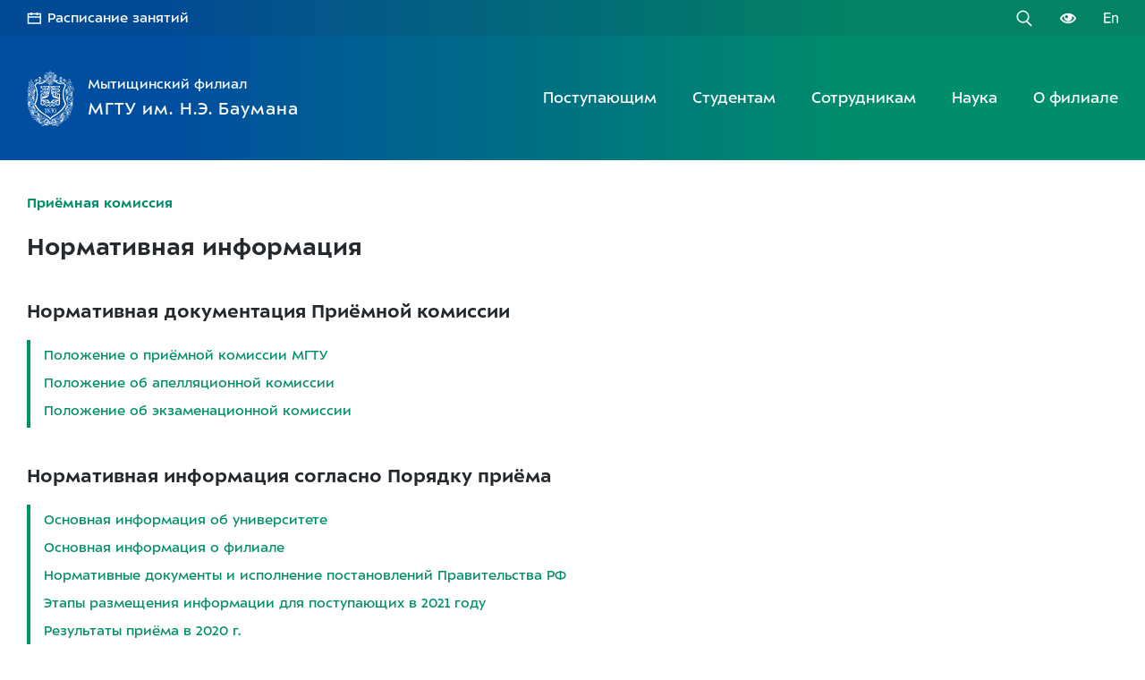

--- FILE ---
content_type: text/html
request_url: https://mf.bmstu.ru/info/priem/rules/norminfo/
body_size: 8667
content:

<!DOCTYPE html>
<html lang="ru">
<head>
    <meta charset="UTF-8">
    <meta name="viewport" content="width=device-width, initial-scale=1.0">

    
    <title>Нормативная информация | Приёмная комиссия Мытищинского филиала МГТУ им. Н.Э. Баумана</title>
    <meta name="description" content='Нормативная информация | Приёмная комиссия Мытищинского филиала МГТУ им. Н.Э. Баумана'>

    
    <link rel="apple-touch-icon" sizes="180x180" href="/assets/icons/apple-touch-icon.png?v=2023-03-31-2">
<link rel="icon" type="image/png" sizes="32x32" href="/assets/icons/favicon-32x32.png?v=2023-03-31-2">
<link rel="icon" type="image/png" sizes="194x194" href="/assets/icons/favicon-194x194.png?v=2023-03-31-2">
<link rel="icon" type="image/png" sizes="192x192" href="/assets/icons/android-chrome-192x192.png?v=2023-03-31-2">
<link rel="icon" type="image/png" sizes="16x16" href="/assets/icons/favicon-16x16.png?v=2023-03-31-2">
<link rel="manifest" href="/assets/icons/site.webmanifest?v=2023-03-31-2">
<link rel="mask-icon" href="/assets/icons/safari-pinned-tab.svg?v=2023-03-31-2" color="#00648d">
<link rel="shortcut icon" href="/assets/icons/favicon.ico?v=2023-03-31-2">
<meta name="apple-mobile-web-app-title" content="МФ МГТУ">
<meta name="application-name" content="МФ МГТУ">
<meta name="msapplication-TileColor" content="#00648d">
<meta name="msapplication-TileImage" content="/assets/icons/mstile-144x144.png?v=2023-03-31-2">
<meta name="msapplication-config" content="/assets/icons/browserconfig.xml?v=2023-03-31-2">
<meta name="theme-color" content="#ffffff">
    <link rel="stylesheet" href="/dist/css/inner-page-styles.min.css?v=1710931598">
    
    <style> .internal-user { display: none !important; } </style>
    <!-- Swiper CSS -->
    <link rel="stylesheet" href="/assets/plugins/swiper/swiper.min.css?v=1669298566">
</head>

<body id="page-top">
    
	<!-- Yandex.Metrika counter -->
<script>
    (function (d, w, c) {
        (w[c] = w[c] || []).push(function() {
            try {
                w.yaCounter48965054 = new Ya.Metrika({
                    id:48965054,
                    clickmap:true,
                    trackLinks:true,
                    accurateTrackBounce:true,
                    ut:"noindex"
                });
            } catch(e) { }
        });

        var n = d.getElementsByTagName("script")[0],
            s = d.createElement("script"),
            f = function () { n.parentNode.insertBefore(s, n); };
        s.type = "text/javascript";
        s.async = true;
        s.src = "https://mc.yandex.ru/metrika/watch.js";

        if (w.opera == "[object Opera]") {
            d.addEventListener("DOMContentLoaded", f, false);
        } else { f(); }
    })(document, window, "yandex_metrika_callbacks");
</script>
<noscript><div><img src="https://mc.yandex.ru/watch/48965054?ut=noindex" style="position:absolute; left:-9999px;" alt=""></div></noscript>
<!-- /Yandex.Metrika counter -->
    <!--[if IE]>
    <div class="bad-browser noprint">
        <div class="container">
            <p><b>Ваш браузер Internet Explorer устарел!</b></p>
            <p>Он&nbsp;не&nbsp;поддерживает новые веб-технологии и&nbsp;не&nbsp;соответствует современным веб-стандартам, поэтому элементы на&nbsp;странице могут отображаться некорректно.</p>
            <p>Рекомендуем вам скачать и&nbsp;использовать альтернативные бесплатные браузеры: <a href="https://www.mozilla.org/en-US/firefox/download/thanks/" target="_blank" rel="noreferrer noopener">Mozilla Firefox</a>, <a href="https://www.google.ru/chrome/" target="_blank" rel="noreferrer noopener">Google Chrome</a>, <a href="https://browser.yandex.ru/new/" target="_blank" rel="noreferrer noopener">Yandex</a>, <a href="https://www.opera.com/ru" target="_blank" rel="noreferrer noopener">Opera</a>.</p>
        </div>
    </div>
<![endif]-->
    <header class="header noprint">

        <div class="header-links">
    <div class="container">
        <a class="header-links__rasp" href="https://lks.bmstu.ru/schedule" target="_blank">Расписание занятий</a>
        <!--a class="header-links__rasp" href="https://rasp.mf.bmstu.ru/" target="_blank">Расписание занятий</a-->

        <div class="header-links__icons">
            <a class="header-links__search" href="/search/" title="Поиск по сайту"></a>
            <a class="header-links__blind" href="/sveden/" title="Версия для слабовидящих"></a>
            <a class="header-links__eng" href="/eng/" title="English version"></a>
        </div>
    </div>
</div>

        <div class="header-nav container">

            <a class="header-logo" href="/">
    <img src="/assets/images/template/bmstu-logo.svg" alt="Мытищинский филиал МГТУ им. Н.Э. Баумана">
    
    <div class="header-logo__name">
        <span class="header-logo__name_mobile">МФ МГТУ</span>
        <span class="header-logo__name_desktop">
            <p>Мытищинский филиал</p>
            <span class="nobr">МГТУ им. Н.Э.&thinsp;Баумана</span>
        </span>
    </div>
</a>

<div class="header-menu">
    <button class="header-menu__burger"></button>

    <nav class="header-menu__nav main-nav">
        <button class="main-nav__close">Закрыть меню</button>

            
                <div class="main-nav__item">
                    <div class="main-nav__category">
                        <a href="/nav/?cat=abitur">Поступающим</a>
                    </div>

                    <div class="main-nav__submenu submenu">
                        <div class="container">
                            <button class="submenu__close">Закрыть подменю</button>

                            <h2 class="submenu__title">Поступающим</h2>
                            
                            <div class="submenu__links">

                                
                                    <ul>
                                        
                                                    
                                            <li><a href="/info/priem/bachelor/" class="submenu__link" >Бакалавриат и&nbsp;специалитет</a></li>

                                        
                                                    
                                            <li><a href="/info/priem/magistr/" class="submenu__link" >Магистратура</a></li>

                                        
                                                    
                                            <li><a href="/info/asp/" class="submenu__link" >Аспирантура</a></li>

                                                                            </ul>

                                
                                    <ul>
                                        
                                                    
                                            <li><a href="/info/priem/" class="submenu__link" >Приёмная комиссия</a></li>

                                        
                                                    
                                            <li><a href="https://opendoors.mf.bmstu.ru/" class="submenu__link" target="_blank">День открытых дверей</a></li>

                                                                            </ul>

                                
                                    <ul>
                                        
                                                    
                                            <li><a href="/info/isot/dovuz/" class="submenu__link" >Подготовительные курсы</a></li>

                                        
                                                    
                                            <li><a href="https://olymp.bmstu.ru/" class="submenu__link" target="_blank">Олимпиада школьников &laquo;Шаг в&nbsp;будущее&raquo;</a></li>

                                                                            </ul>

                                
                                    <ul>
                                        
                                                    
                                            <li><a href="/info/isot/vo/" class="submenu__link" >Обучение на&nbsp;платной основе</a></li>

                                        
                                                    
                                            <li><a href="/info/priem/cel/" class="submenu__link" >Целевое обучение</a></li>

                                        
                                                    
                                            <li><a href="https://bmstu.ru/foreigners-bachelor" class="submenu__link" >Иностранным гражданам</a></li>

                                                                            </ul>

                                
                                    <ul>
                                        
                                                    
                                            <li><a href="/info/fvo/" class="submenu__link" >Военная кафедра</a></li>

                                        
                                                    
                                            <li><a href="/info/studgorodok/first_year_students/" class="submenu__link" >Общежития</a></li>

                                        
                                                    
                                            <li><a href="/info/student/ovz/" class="submenu__link" >Информация для&nbsp;инвалидов и&nbsp;лиц с&nbsp;ОВЗ</a></li>

                                                                            </ul>

                                
                            </div>
                        </div>
                    </div>
                </div>
                
            
                <div class="main-nav__item">
                    <div class="main-nav__category">
                        <a href="/nav/?cat=student">Студентам</a>
                    </div>

                    <div class="main-nav__submenu submenu">
                        <div class="container">
                            <button class="submenu__close">Закрыть подменю</button>

                            <h2 class="submenu__title">Студентам</h2>
                            
                            <div class="submenu__links">

                                
                                    <ul>
                                        
                                                    
                                            <li><a href="https://lks.bmstu.ru/schedule" class="submenu__link" target="_blank"><b>Расписаниe занятий</b></a></li>

                                        
                                                    
                                            <li><a href="/info/student/exams/" class="submenu__link" >Расписаниe экзаменов</a></li>

                                                                            </ul>

                                
                                    <ul>
                                        
                                                    
                                            <li><a href="/info/ic/student/account/" class="submenu__link" ><b>Учётная запись студента</b></a></li>

                                        
                                                    
                                            <li><a href="/info/student/internet/" class="submenu__link" >Интернет и&nbsp;Wi-Fi</a></li>

                                                                            </ul>

                                
                                    <ul>
                                        
                                                    
                                            <li><a href="https://lks.bmstu.ru/" class="submenu__link" target="_blank">Личный кабинет студента</a></li>

                                        
                                                    
                                            <li><a href="https://portaldo.mgul.ac.ru/" class="submenu__link" target="_blank">Электронная образовательная среда</a></li>

                                                                            </ul>

                                
                                    <ul>
                                        
                                                    
                                            <li><a href="https://map.mf.bmstu.ru/" class="submenu__link" target="_blank">Карта ГУК</a></li>

                                        
                                                    
                                            <li><a href="/info/library/" class="submenu__link" >Библиотека</a></li>

                                        
                                                    
                                            <li><a href="/info/studgorodok/" class="submenu__link" >Общежития</a></li>

                                        
                                                    
                                            <li><a href="/info/sport/sportkompleks/" class="submenu__link" >Спорткомплекс с&nbsp;бассейном</a></li>

                                                                            </ul>

                                
                                    <ul>
                                        
                                                    
                                            <li><a href="/info/isot/vo/" class="submenu__link" >Платное обучение</a></li>

                                        
                                                    
                                            <li><a href="/info/priem/cel/contacts/" class="submenu__link" >Целевое обучение</a></li>

                                                                            </ul>

                                
                                    <ul>
                                        
                                                    
                                            <li><a href="/info/uu/ot/career/" class="submenu__link" >Трудоустройство</a></li>

                                        
                                                    
                                            <li><a href="/info/uu/ot/career/student/vacancies/" class="submenu__link" >Вакансии</a></li>

                                        
                                                    
                                            <li><a href="https://bmstu.ru/for-students/proverka" class="submenu__link" target="_blank">Проверить диплом в ФИС ФРДО и подтвердить его подлинность</a></li>

                                                                            </ul>

                                
                                    <ul>
                                        
                                                    
                                            <li><a href="https://vk.com/mfmgtu" class="submenu__link" target="_blank">Стипендии и&nbsp;социальная поддержка</a></li>

                                        
                                                    
                                            <li><a href="/info/psychology/" class="submenu__link" >Психологическая помощь</a></li>

                                        
                                                    
                                            <li><a href="/info/student/ovz/" class="submenu__link" >Информация для&nbsp;инвалидов и&nbsp;лиц с&nbsp;ОВЗ</a></li>

                                                                            </ul>

                                
                                    <ul>
                                        
                                                    
                                            <li><a href="/info/student/activity/" class="submenu__link" >Внеучебная деятельность</a></li>

                                                                            </ul>

                                
                                    <ul>
                                        
                                                    
                                            <li><a href="/info/student/" class="submenu__link" >Полезная информация</a></li>

                                                                            </ul>

                                
                            </div>
                        </div>
                    </div>
                </div>
                
            
                <div class="main-nav__item">
                    <div class="main-nav__category">
                        <a href="/nav/?cat=employee">Сотрудникам</a>
                    </div>

                    <div class="main-nav__submenu submenu">
                        <div class="container">
                            <button class="submenu__close">Закрыть подменю</button>

                            <h2 class="submenu__title">Сотрудникам</h2>
                            
                            <div class="submenu__links">

                                
                                    <ul>
                                        
                                                    
                                            <li><a href="https://lks.bmstu.ru/schedule" class="submenu__link" target="_blank"><b>Расписаниe занятий</b></a></li>

                                        
                                                    
                                            <li><a href="https://eu.bmstu.ru/" class="submenu__link" target="_blank">Электронный университет</a></li>

                                                                            </ul>

                                
                                    <ul>
                                        
                                                    
                                            <li><a href="https://mail.bmstu.ru/" class="submenu__link" target="_blank">Электронная почта</a></li>

                                        
                                                    
                                            <li><a href="https://portaldo.mgul.ac.ru/" class="submenu__link" target="_blank">Электронная образовательная среда</a></li>

                                                                            </ul>

                                
                                    <ul>
                                        
                                                    
                                            <li><a href="/info/" class="submenu__link" >Факультеты, кафедры и&nbsp;структурные подразделения</a></li>

                                                                            </ul>

                                
                                    <ul>
                                        
                                                    
                                            <li><a href="/info/pkp/" class="submenu__link" >Повышение квалификации</a></li>

                                        
                                                    
                                            <li><a href="/info/uchsovet/competition/" class="submenu__link" >Конкурсы и&nbsp;выборы</a></li>

                                                                            </ul>

                                
                                    <ul>
                                        
                                                    
                                            <li><a href="/info/profkom/" class="submenu__link" >Профком сотрудников</a></li>

                                                                            </ul>

                                
                                    <ul>
                                        
                                                    
                                            <li><a href="/lan/" class="submenu__link submenu__link_lan" >Внутренним пользователям</a></li>

                                        
                                                    
                                            <li><a href="/lan/mfphonebook/" class="submenu__link submenu__link_lan" >Телефонный справочник</a></li>

                                                                            </ul>

                                
                            </div>
                        </div>
                    </div>
                </div>
                
            
                <div class="main-nav__item">
                    <div class="main-nav__category">
                        <a href="/nav/?cat=science">Наука</a>
                    </div>

                    <div class="main-nav__submenu submenu">
                        <div class="container">
                            <button class="submenu__close">Закрыть подменю</button>

                            <h2 class="submenu__title">Наука</h2>
                            
                            <div class="submenu__links">

                                
                                    <ul>
                                        
                                                    
                                            <li><a href="/info/science/" class="submenu__link" >Научно-исследовательская часть (НИЧ)</a></li>

                                        
                                                    
                                            <li><a href="/info/science/#noc" class="submenu__link" >Научные центры и&nbsp;лаборатории</a></li>

                                                                            </ul>

                                
                                    <ul>
                                        
                                                    
                                            <li><a href="/info/dissovet/" class="submenu__link" >Диссертационные советы</a></li>

                                        
                                                    
                                            <li><a href="/info/asp/" class="submenu__link" >Подготовка научно-педагогических кадров</a></li>

                                                                            </ul>

                                
                                    <ul>
                                        
                                                    
                                            <li><a href="/info/science/raen/" class="submenu__link" >Секция наук о&nbsp;лесе РАЕН</a></li>

                                        
                                                    
                                            <li><a href="/info/umo/" class="submenu__link" >Научно-методический совет по&nbsp;лесному хозяйству</a></li>

                                                                            </ul>

                                
                                    <ul>
                                        
                                                    
                                            <li><a href="/info/science/conf/" class="submenu__link" >Научные конференции</a></li>

                                        
                                                    
                                            <li><a href="/info/science/#publications" class="submenu__link" >Научные публикации</a></li>

                                                                            </ul>

                                
                                    <ul>
                                        
                                                    
                                            <li><a href="https://les-vest.mf.bmstu.ru/" class="submenu__link" target="_blank">Журнал «Лесной вестник&nbsp;/ Forestry Bulletin»</a></li>

                                                                            </ul>

                                
                            </div>
                        </div>
                    </div>
                </div>
                
            
                <div class="main-nav__item">
                    <div class="main-nav__category">
                        <a href="/nav/?cat=branch">О&nbsp;филиале</a>
                    </div>

                    <div class="main-nav__submenu submenu">
                        <div class="container">
                            <button class="submenu__close">Закрыть подменю</button>

                            <h2 class="submenu__title">О&nbsp;филиале</h2>
                            
                            <div class="submenu__links">

                                
                                    <ul>
                                        
                                                    
                                            <li><a href="/info/about/" class="submenu__link" >О&nbsp;филиале</a></li>

                                        
                                                    
                                            <li><a href="/sveden/" class="submenu__link" >Сведения об образовательной организации</a></li>

                                                                            </ul>

                                
                                    <ul>
                                        
                                                    
                                            <li><a href="/info/" class="submenu__link" >Факультеты, кафедры и&nbsp;структурные подразделения</a></li>

                                        
                                                    
                                            <li><a href="https://map.mf.bmstu.ru/" class="submenu__link" target="_blank">Карта ГУК</a></li>

                                                                            </ul>

                                
                                    <ul>
                                        
                                                    
                                            <li><a href="/info/leader/" class="submenu__link" >Руководство филиала</a></li>

                                        
                                                    
                                            <li><a href="/#partners" class="submenu__link" >Партнёры филиала</a></li>

                                                                            </ul>

                                
                                    <ul>
                                        
                                                    
                                            <li><a href="/info/media/" class="submenu__link" >Пресс-служба</a></li>

                                        
                                                    
                                            <li><a href="/announcement/" class="submenu__link" >Объявления и&nbsp;анонсы</a></li>

                                        
                                                    
                                            <li><a href="/news/" class="submenu__link" >Лента событий</a></li>

                                                                            </ul>

                                
                                    <ul>
                                        
                                                    
                                            <li><a href="/info/history/" class="submenu__link" >История филиала</a></li>

                                        
                                                    
                                            <li><a href="/info/museum/" class="submenu__link" >Музей</a></li>

                                        
                                                    
                                            <li><a href="https://www.google.com/maps/place/%D0%9C%D1%8B%D1%82%D0%B8%D1%89%D0%B8%D0%BD%D1%81%D0%BA%D0%B8%D0%B9+%D1%84%D0%B8%D0%BB%D0%B8%D0%B0%D0%BB+%D0%9C%D0%93%D0%A2%D0%A3+%D0%B8%D0%BC.+%D0%9D.+%D0%AD.+%D0%91%D0%B0%D1%83%D0%BC%D0%B0%D0%BD%D0%B0/@55.9283333,37.791111,3a,75y,30.35h,68.84t/data=!3m8!1e1!3m6!1sAF1QipPLp956LodT1JTHpdLOkQLA8AKMOwpOxOQ6pQEq!2e10!3e11!6shttps:%2F%2Flh5.googleusercontent.com%2Fp%2FAF1QipPLp956LodT1JTHpdLOkQLA8AKMOwpOxOQ6pQEq%3Dw203-h100-k-no-pi-0-ya0-ro-0-fo100!7i8192!8i4096!4m5!3m4!1s0x46b531eff7c2f611:0xbc389cc2e59b3b72!8m2!3d55.9271833!4d37.7904582" class="submenu__link" target="_blank">Панорама территории</a></li>

                                                                            </ul>

                                
                                    <ul>
                                        
                                                    
                                            <li><a href="https://les-vest.mf.bmstu.ru/" class="submenu__link" target="_blank">Журнал «Лесной вестник&nbsp;/ Forestry Bulletin»</a></li>

                                        
                                                    
                                            <li><a href="https://gazeta.mf.bmstu.ru/" class="submenu__link" target="_blank">Газета «За&nbsp;инженерные кадры»</a></li>

                                                                            </ul>

                                
                                    <ul>
                                        
                                                    
                                            <li><a href="/info/health/" class="submenu__link" >Здоровье</a></li>

                                                                            </ul>

                                
                                    <ul>
                                        
                                                    
                                            <li><a href="https://bmstu.ru/electronic-appeal" class="submenu__link" target="_blank">Электронные обращения граждан</a></li>

                                        
                                                    
                                            <li><a href="/info/contacts/" class="submenu__link" >Контактная информация</a></li>

                                                                            </ul>

                                
                                    <ul>
                                        
                                                    
                                            <li><a href="https://mf.bmstu.ru/info/uu/ot/educontrol/" class="submenu__link" target="_blank">Анкетирование обучающихся по вопросам удовлетворенности качеством оказания услуг</a></li>

                                                                            </ul>

                                
                            </div>
                        </div>
                    </div>
                </div>
                
            
    </nav>
</div>

        </div>

    </header>

            
    <div class="inner-page">
        <div class="container">
            <main class="inner-page__content">

    


<p><b><a href="/info/priem/">Приёмная комиссия</a></b></p>

<h1>Нормативная информация</h1>

<h2 class="top_margin_40">Нормативная документация Приёмной комиссии</h2>

<ul class="papka">
    <li class="podr"><a target="_blank" href="/assets/info/priem/rules/norminfo/docs/Regulations_admission.pdf">Положение о приёмной комиссии МГТУ</a></li>
    <li class="podr"><a target="_blank" href="/assets/info/priem/rules/norminfo/docs/Regulations_Commission_appeal.pdf">Положение об апелляционной комиссии</a></li>
    <li class="podr"><a target="_blank" href="/assets/info/priem/rules/norminfo/docs/Regulations_examination_Committee.pdf">Положение об экзаменационной комиссии</a></li>
</ul>

<h2 class="top_margin_40">Нормативная информация согласно Порядку приёма</h2>

<ul class="papka">
    <li class="podr"><a target="_blank" href="https://bmstu.ru/sveden/">Основная информация об&nbsp;университете</a></li>
    <li class="podr"><a target="_blank" href="https://mf.bmstu.ru/sveden/">Основная информация о&nbsp;филиале</a></li>
    
    <li class="podr"><a target="_blank" href="gov-instructions/">Нормативные документы и исполнение постановлений Правительства&nbsp;РФ</a></li>

    <li class="podr"><a href="stages/">Этапы размещения информации для&nbsp;поступающих в&nbsp;2021&nbsp;году</a></li>
    
    <li class="podr"><a href="/assets/info/priem/rules/norminfo/docs/2020/2020_results.pdf" target="_blank">Результаты приёма в&nbsp;2020&nbsp;г.</a></li>
</ul>

    
    
    
    
            </main>

            
        </div>
    </div>

    
    <footer class="footer noprint">
        <div class="container">
            
<div class="footer__nav footer-nav">

    <div class="footer-nav__wrapper">

        
        <div class="footer-nav__links">
            <h2 class="footer-nav__title active">Поступающим</h2>
            <ul class="active">

                
                                        
                    <li><a href="/info/priem/" >Приёмная комиссия</a></li>

                
                                        
                    <li><a href="/info/priem/directions/" >Направления подготовки</a></li>

                
                                        
                    <li><a href="https://opendoors.mf.bmstu.ru/" target="_blank">Дни открытых дверей</a></li>

                
                                        
                    <li><a href="/info/isot/dovuz/" >Подготовительные курсы</a></li>

                
                                        
                    <li><a href="https://olymp.bmstu.ru/" target="_blank">Олимпиада «Шаг в&nbsp;будущее»</a></li>

                
                                        
                    <li><a href="/info/isot/vo/" >Обучение на&nbsp;платной основе</a></li>

                
                                        
                    <li><a href="/info/priem/cel/" >Целевое обучение</a></li>

                
                                        
                    <li><a href="/info/umd/" >Иностранным гражданам</a></li>

                
            </ul>
        </div>

        
        <div class="footer-nav__links">
            <h2 class="footer-nav__title active">Студентам</h2>
            <ul class="active">

                
                                        
                    <li><a href="https://lks.bmstu.ru/schedule" target="_blank">Расписаниe занятий</a></li>

                
                                        
                    <li><a href="/info/student/exams/" >Расписаниe экзаменов</a></li>

                
                                        
                    <li><a href="https://map.mf.bmstu.ru/" target="_blank">Карта&nbsp;ГУК</a></li>

                
                                        
                    <li><a href="https://lks.bmstu.ru/" target="_blank">Личный кабинет студента</a></li>

                
                                        
                    <li><a href="https://portaldo.mgul.ac.ru/" target="_blank">Электронная образовательная среда</a></li>

                
                                        
                    <li><a href="/info/student/" >Первокурснику</a></li>

                
                                        
                    <li><a href="/info/student/activity/" >Внеучебная деятельность</a></li>

                
                                        
                    <li><a href="/info/sport/sportkompleks/" >Спорткомплекс с&nbsp;бассейном</a></li>

                
            </ul>
        </div>

        
        <div class="footer-nav__links">
            <h2 class="footer-nav__title active">Сотрудникам</h2>
            <ul class="active">

                
                                        
                    <li><a href="https://lks.bmstu.ru/schedule" target="_blank">Расписаниe занятий</a></li>

                
                                        
                    <li><a href="https://eu.bmstu.ru/" target="_blank">Электронный университет</a></li>

                
                                        
                    <li><a href="https://mail.bmstu.ru/" target="_blank">Электронная почта</a></li>

                
                                        
                    <li><a href="https://portaldo.mgul.ac.ru/" target="_blank">Электронная образовательная среда</a></li>

                
                                        
                    <li><a href="/info/pkp/" >Повышение квалификации</a></li>

                
                                        
                    <li><a href="/info/uchsovet/competition/" >Конкурсы и&nbsp;выборы</a></li>

                
                                        
                    <li><a href="/info/profkom/" >Профком сотрудников</a></li>

                
                                        
                    <li><a href="/lan/phonebook/" >Телефонный справочник</a></li>

                
                                        
                    <li><a href="/lan/" >Внутренним пользователям</a></li>

                
            </ul>
        </div>

        
        <div class="footer-nav__links">
            <h2 class="footer-nav__title active">Наука</h2>
            <ul class="active">

                
                                        
                    <li><a href="/info/science/" >Научно-исследовательская часть</a></li>

                
                                        
                    <li><a href="/info/science/conf/" >Научные конференции</a></li>

                
                                        
                    <li><a href="/info/dissovet/" >Диссертационные советы</a></li>

                
                                        
                    <li><a href="/info/asp/" >Подготовка научно-педагогических кадров</a></li>

                
                                        
                    <li><a href="/info/science/#noc" >Центры и&nbsp;лаборатории</a></li>

                
                                        
                    <li><a href="/info/science/raen/" >Секция наук о&nbsp;лесе РАЕН</a></li>

                
                                        
                    <li><a href="/info/umo/" >НМС по&nbsp;лесному хозяйству</a></li>

                
                                        
                    <li><a href="/info/science/#publications" >Научные публикации</a></li>

                
                                        
                    <li><a href="https://les-vest.mf.bmstu.ru/" target="_blank">Журнал «Лесной вестник / Forestry Bulletin»</a></li>

                
            </ul>
        </div>

        
        <div class="footer-nav__links">
            <h2 class="footer-nav__title active">О&nbsp;филиале</h2>
            <ul class="active">

                
                                        
                    <li><a href="/info/about/" >О&nbsp;филиале</a></li>

                
                                        
                    <li><a href="/sveden/" >Сведения об&nbsp;образовательной организации</a></li>

                
                                        
                    <li><a href="/info/" >Факультеты, кафедры и&nbsp;структурные подразделения</a></li>

                
                                        
                    <li><a href="https://map.mf.bmstu.ru/" target="_blank">Карта&nbsp;ГУК</a></li>

                
                                        
                    <li><a href="/info/leader/" >Руководство филиала</a></li>

                
                                        
                    <li><a href="/info/contacts/" >Контактная информация</a></li>

                
            </ul>
        </div>

        
        <div class="footer-nav__links">
            <h2 class="footer-nav__title active">Навигация и&nbsp;обратная связь</h2>
            <ul class="active">

                
                                        
                    <li><a href="/search/" >Поиск по&nbsp;сайту</a></li>

                
                                        
                    <li><a href="/map/" >Карта сайта</a></li>

                
                                        
                    <li><a href="/lan/" >Внутренним пользователям</a></li>

                
                                        
                    <li><a href="https://bmstu.ru/electronic-appeal" target="_blank">Электронное обращение</a></li>

                
                                        
                    <li><a href="mailto:web.mf@bmstu.ru" >Написать вебмастеру</a></li>

                
            </ul>
        </div>

        
    </div>

</div>
<div class="footer__bottom">

    <div class="footer__mb">
        <div class="footer__info">
            <div class="footer__logo">
                <img src="/assets/images/template/bmstu-logo_gray.svg" alt="">
            </div>

            <div class="footer__address">
                <p>Мытищинский филиал МГТУ <span class="nobr">им. Н.Э.&thinsp;Баумана</span>.</p>
                <p><a href="/info/contacts/">141005, Московская область, г.&nbsp;Мытищи, <span class="nobr">ул. 1-я Институтская,</span> д.&nbsp;1.</a></p>
            </div>
        </div>

        <div class="footer__contacts">
            <a href="tel:+74955836490" class="footer__phone nobr">
                8 495 583-64-90
            </a>

            <div class="footer__social social">
                <a class="social__link social__link_vk" href="https://vk.com/mf_bmstu" target="_blank">Вконтакте</a>
                <a class="social__link social__link_telegram" href="https://t.me/mf_bmstu" target="_blank">Telegram</a>
                <a class="social__link social__link_rutube" href="https://rutube.ru/channel/25809890/" target="_blank">Rutube</a>
                <!-- <a class="social__link social__link_youtube" href="https://www.youtube.com/channel/UCjKYO0xWwb5HjxltTrv03FA" target="_blank">YouTube</a> -->
                <!-- <a class="social__link social__link_instagram" href="https://www.instagram.com/mf_bmstu/" target="_blank">Instagram</a> -->
            </div>
        </div>
    </div>

    <div class="footer__documents">
        <a href="/assets/documents/terms.pdf" target="_blank">Пользовательское соглашение</a>
        <a href="/assets/documents/privacy.pdf" target="_blank">Политика конфиденциальности</a>
        <a href="/assets/documents/content_licenses.pdf" target="_blank">Контентные лицензии</a>
    </div>

    <div class="footer__copyright">
        <div>©&nbsp;1995&ndash;2026 Мытищинский филиал <span class="nobr">МГТУ им. Н.Э.&thinsp;Баумана</span> (МЛТИ, МГУЛ)</div>
        <div><a href="/info/ic/">Разработано в&nbsp;Интернет Центре&nbsp;МФ</a></div>
    </div>
</div>
        </div>
    </footer>

    <a href="#page-top" class="scroll-to-top active"></a>
    <a href="#" class="scroll-back"></a>

    <script src="/dist/js/common.js?v=1669297737"></script>

    <script src="https://vk.com/js/api/openapi.js?167"></script>
<div id="vk_community_messages"></div> 
<script>VK.Widgets.CommunityMessages("vk_community_messages", 32034, {disableButtonTooltip: 1});</script>    
</body>
</html>


--- FILE ---
content_type: image/svg+xml
request_url: https://mf.bmstu.ru/assets/images/template/header-menu/close.svg
body_size: 105
content:
<svg width="30" height="30" viewBox="0 0 30 30" fill="none" xmlns="http://www.w3.org/2000/svg">
<path d="M30 3L27 0L15 12L3 0L0 3L12 15L0 27L3 30L15 18L27 30L30 27L18 15L30 3Z" fill="white"/>
</svg>


--- FILE ---
content_type: image/svg+xml
request_url: https://mf.bmstu.ru/assets/images/template/social/vk.svg
body_size: 1124
content:
<svg width="40" height="24" viewBox="0 0 40 24" fill="none" xmlns="http://www.w3.org/2000/svg">
<path d="M33.1929 13.3805C32.5462 12.5638 32.7311 12.2004 33.1929 11.4704C33.2012 11.462 38.5396 4.08514 39.0896 1.58339L39.093 1.58172C39.3663 0.670024 39.0931 0 37.7713 0H33.3978C32.2845 0 31.7711 0.57502 31.496 1.21838C31.496 1.21838 29.2693 6.54849 26.1192 10.0037C25.1025 11.002 24.6326 11.3221 24.0775 11.3221C23.8042 11.3221 23.3792 11.002 23.3792 10.0904V1.58172C23.3792 0.488351 23.0675 0 22.1457 0H15.2689C14.5705 0 14.1556 0.510018 14.1556 0.985034C14.1556 2.02174 15.7305 2.26008 15.8939 5.17685V11.5053C15.8939 12.892 15.6423 13.1471 15.0839 13.1471C13.5971 13.1471 9.98868 7.7952 7.85027 1.67006C7.41859 0.481683 6.99691 0.00166644 5.8752 0.00166644H1.50005C0.251675 0.00166644 0 0.576687 0 1.22004C0 2.35675 1.48672 8.00854 6.91357 15.4755C10.5304 20.5723 15.6239 23.3341 20.2574 23.3341C23.0425 23.3341 23.3825 22.7208 23.3825 21.6658C23.3825 16.7957 23.1308 16.3355 24.5259 16.3355C25.1726 16.3355 26.2858 16.6556 28.8859 19.114C31.8578 22.0292 32.3462 23.3341 34.0096 23.3341H38.3829C39.6296 23.3341 40.2614 22.7208 39.8981 21.5107C39.0663 18.9657 33.4462 13.7305 33.1929 13.3805Z" fill="white"/>
</svg>


--- FILE ---
content_type: image/svg+xml
request_url: https://mf.bmstu.ru/assets/images/template/social/rutube.svg
body_size: 493
content:
<svg viewBox="0 0 24 24" fill="none" xmlns="http://www.w3.org/2000/svg"><path d="M19.582 5.996a1.418 1.418 0 1 0 0-2.836 1.418 1.418 0 0 0 0 2.836Z" fill="white"></path><path d="M14.688 5.998H3.273V18.76H6.45v-4.152h6.088l2.777 4.152h3.558l-3.063-4.172c.951-.153 1.636-.516 2.055-1.09.418-.574.627-1.493.627-2.718v-.956c0-.727-.076-1.302-.209-1.742a2.913 2.913 0 0 0-.685-1.167 3.094 3.094 0 0 0-1.18-.708c-.456-.134-1.027-.21-1.73-.21Zm-.514 5.798H6.45V8.81h7.724c.437 0 .742.077.894.211.152.134.247.383.247.746v1.072c0 .383-.095.631-.247.765s-.457.192-.894.192Z" fill="white"></path></svg>